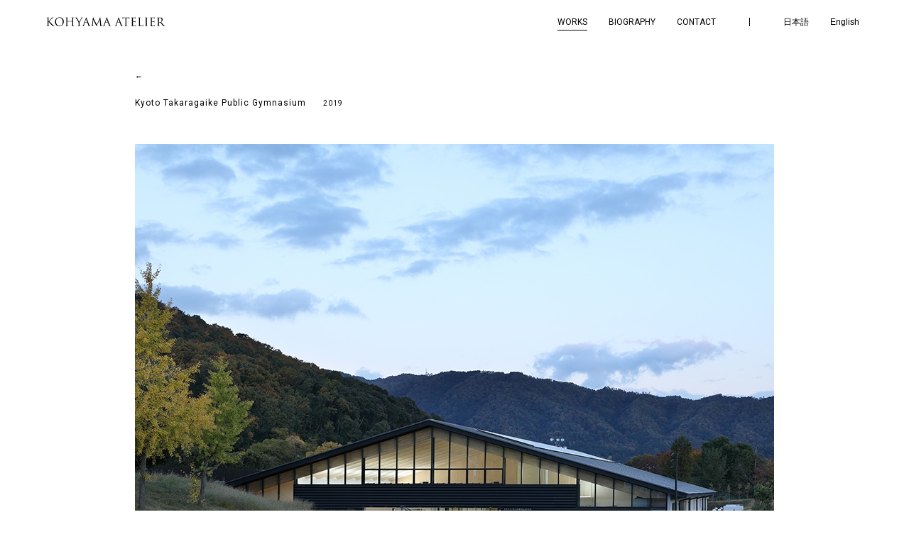

--- FILE ---
content_type: text/html; charset=UTF-8
request_url: http://kohyama-a.co.jp/en/works/%E4%BA%AC%E9%83%BD%E5%B8%82%E5%AE%9D%E3%81%8C%E6%B1%A0%E4%BD%93%E8%82%B2%E9%A4%A8%EF%BC%88%E4%BB%AE%EF%BC%89/
body_size: 32322
content:
<!DOCTYPE html PUBLIC "-//W3C//DTD XHTML 1.0 Transitional//EN" "http://www.w3.org/TR/xhtml1/DTD/xhtml1-transitional.dtd">
<html xmlns="http://www.w3.org/1999/xhtml">

<head>
    <meta charset="UTF-8" />
    <meta name="viewport" content="width=device-width, initial-scale=1.0, user-scalable=no" />

    <title>香山建築研究所 &mdash; Kyoto Takaragaike Public Gymnasium</title>

    <meta http-equiv="Content-Script-Type" content="text/javascript" />
    <meta http-equiv="Content-Style-Type" content="text/css" />

    <!-- Font -->
    <link rel="preconnect" href="https://fonts.googleapis.com">
    <link rel="preconnect" href="https://fonts.gstatic.com" crossorigin>
    <link href="https://fonts.googleapis.com/css2?family=Roboto:wght@400&display=swap" rel="stylesheet">


    <!-- CSS -->
    <link rel="icon" href="/favicon.ico" />

    <script src="https://ajax.googleapis.com/ajax/libs/jquery/1.12.4/jquery.min.js"></script>

    <meta name='robots' content='max-image-preview:large' />
<link rel="alternate" type="application/rss+xml" title="香山建築研究所 &raquo; Feed" href="http://kohyama-a.co.jp/en/feed/" />
<link rel="alternate" type="application/rss+xml" title="香山建築研究所 &raquo; Comments Feed" href="http://kohyama-a.co.jp/en/comments/feed/" />
<link rel="alternate" type="application/rss+xml" title="香山建築研究所 &raquo; Kyoto Takaragaike Public Gymnasium Comments Feed" href="http://kohyama-a.co.jp/en/works/%e4%ba%ac%e9%83%bd%e5%b8%82%e5%ae%9d%e3%81%8c%e6%b1%a0%e4%bd%93%e8%82%b2%e9%a4%a8%ef%bc%88%e4%bb%ae%ef%bc%89/feed/" />
<script type="text/javascript">
/* <![CDATA[ */
window._wpemojiSettings = {"baseUrl":"https:\/\/s.w.org\/images\/core\/emoji\/14.0.0\/72x72\/","ext":".png","svgUrl":"https:\/\/s.w.org\/images\/core\/emoji\/14.0.0\/svg\/","svgExt":".svg","source":{"concatemoji":"http:\/\/kohyama-a.co.jp\/wordpress\/wp-includes\/js\/wp-emoji-release.min.js?ver=6.4.7"}};
/*! This file is auto-generated */
!function(i,n){var o,s,e;function c(e){try{var t={supportTests:e,timestamp:(new Date).valueOf()};sessionStorage.setItem(o,JSON.stringify(t))}catch(e){}}function p(e,t,n){e.clearRect(0,0,e.canvas.width,e.canvas.height),e.fillText(t,0,0);var t=new Uint32Array(e.getImageData(0,0,e.canvas.width,e.canvas.height).data),r=(e.clearRect(0,0,e.canvas.width,e.canvas.height),e.fillText(n,0,0),new Uint32Array(e.getImageData(0,0,e.canvas.width,e.canvas.height).data));return t.every(function(e,t){return e===r[t]})}function u(e,t,n){switch(t){case"flag":return n(e,"\ud83c\udff3\ufe0f\u200d\u26a7\ufe0f","\ud83c\udff3\ufe0f\u200b\u26a7\ufe0f")?!1:!n(e,"\ud83c\uddfa\ud83c\uddf3","\ud83c\uddfa\u200b\ud83c\uddf3")&&!n(e,"\ud83c\udff4\udb40\udc67\udb40\udc62\udb40\udc65\udb40\udc6e\udb40\udc67\udb40\udc7f","\ud83c\udff4\u200b\udb40\udc67\u200b\udb40\udc62\u200b\udb40\udc65\u200b\udb40\udc6e\u200b\udb40\udc67\u200b\udb40\udc7f");case"emoji":return!n(e,"\ud83e\udef1\ud83c\udffb\u200d\ud83e\udef2\ud83c\udfff","\ud83e\udef1\ud83c\udffb\u200b\ud83e\udef2\ud83c\udfff")}return!1}function f(e,t,n){var r="undefined"!=typeof WorkerGlobalScope&&self instanceof WorkerGlobalScope?new OffscreenCanvas(300,150):i.createElement("canvas"),a=r.getContext("2d",{willReadFrequently:!0}),o=(a.textBaseline="top",a.font="600 32px Arial",{});return e.forEach(function(e){o[e]=t(a,e,n)}),o}function t(e){var t=i.createElement("script");t.src=e,t.defer=!0,i.head.appendChild(t)}"undefined"!=typeof Promise&&(o="wpEmojiSettingsSupports",s=["flag","emoji"],n.supports={everything:!0,everythingExceptFlag:!0},e=new Promise(function(e){i.addEventListener("DOMContentLoaded",e,{once:!0})}),new Promise(function(t){var n=function(){try{var e=JSON.parse(sessionStorage.getItem(o));if("object"==typeof e&&"number"==typeof e.timestamp&&(new Date).valueOf()<e.timestamp+604800&&"object"==typeof e.supportTests)return e.supportTests}catch(e){}return null}();if(!n){if("undefined"!=typeof Worker&&"undefined"!=typeof OffscreenCanvas&&"undefined"!=typeof URL&&URL.createObjectURL&&"undefined"!=typeof Blob)try{var e="postMessage("+f.toString()+"("+[JSON.stringify(s),u.toString(),p.toString()].join(",")+"));",r=new Blob([e],{type:"text/javascript"}),a=new Worker(URL.createObjectURL(r),{name:"wpTestEmojiSupports"});return void(a.onmessage=function(e){c(n=e.data),a.terminate(),t(n)})}catch(e){}c(n=f(s,u,p))}t(n)}).then(function(e){for(var t in e)n.supports[t]=e[t],n.supports.everything=n.supports.everything&&n.supports[t],"flag"!==t&&(n.supports.everythingExceptFlag=n.supports.everythingExceptFlag&&n.supports[t]);n.supports.everythingExceptFlag=n.supports.everythingExceptFlag&&!n.supports.flag,n.DOMReady=!1,n.readyCallback=function(){n.DOMReady=!0}}).then(function(){return e}).then(function(){var e;n.supports.everything||(n.readyCallback(),(e=n.source||{}).concatemoji?t(e.concatemoji):e.wpemoji&&e.twemoji&&(t(e.twemoji),t(e.wpemoji)))}))}((window,document),window._wpemojiSettings);
/* ]]> */
</script>
<style id='wp-emoji-styles-inline-css' type='text/css'>

	img.wp-smiley, img.emoji {
		display: inline !important;
		border: none !important;
		box-shadow: none !important;
		height: 1em !important;
		width: 1em !important;
		margin: 0 0.07em !important;
		vertical-align: -0.1em !important;
		background: none !important;
		padding: 0 !important;
	}
</style>
<link rel='stylesheet' id='wp-block-library-css' href='http://kohyama-a.co.jp/wordpress/wp-includes/css/dist/block-library/style.min.css?ver=6.4.7' type='text/css' media='all' />
<style id='classic-theme-styles-inline-css' type='text/css'>
/*! This file is auto-generated */
.wp-block-button__link{color:#fff;background-color:#32373c;border-radius:9999px;box-shadow:none;text-decoration:none;padding:calc(.667em + 2px) calc(1.333em + 2px);font-size:1.125em}.wp-block-file__button{background:#32373c;color:#fff;text-decoration:none}
</style>
<style id='global-styles-inline-css' type='text/css'>
body{--wp--preset--color--black: #000000;--wp--preset--color--cyan-bluish-gray: #abb8c3;--wp--preset--color--white: #ffffff;--wp--preset--color--pale-pink: #f78da7;--wp--preset--color--vivid-red: #cf2e2e;--wp--preset--color--luminous-vivid-orange: #ff6900;--wp--preset--color--luminous-vivid-amber: #fcb900;--wp--preset--color--light-green-cyan: #7bdcb5;--wp--preset--color--vivid-green-cyan: #00d084;--wp--preset--color--pale-cyan-blue: #8ed1fc;--wp--preset--color--vivid-cyan-blue: #0693e3;--wp--preset--color--vivid-purple: #9b51e0;--wp--preset--gradient--vivid-cyan-blue-to-vivid-purple: linear-gradient(135deg,rgba(6,147,227,1) 0%,rgb(155,81,224) 100%);--wp--preset--gradient--light-green-cyan-to-vivid-green-cyan: linear-gradient(135deg,rgb(122,220,180) 0%,rgb(0,208,130) 100%);--wp--preset--gradient--luminous-vivid-amber-to-luminous-vivid-orange: linear-gradient(135deg,rgba(252,185,0,1) 0%,rgba(255,105,0,1) 100%);--wp--preset--gradient--luminous-vivid-orange-to-vivid-red: linear-gradient(135deg,rgba(255,105,0,1) 0%,rgb(207,46,46) 100%);--wp--preset--gradient--very-light-gray-to-cyan-bluish-gray: linear-gradient(135deg,rgb(238,238,238) 0%,rgb(169,184,195) 100%);--wp--preset--gradient--cool-to-warm-spectrum: linear-gradient(135deg,rgb(74,234,220) 0%,rgb(151,120,209) 20%,rgb(207,42,186) 40%,rgb(238,44,130) 60%,rgb(251,105,98) 80%,rgb(254,248,76) 100%);--wp--preset--gradient--blush-light-purple: linear-gradient(135deg,rgb(255,206,236) 0%,rgb(152,150,240) 100%);--wp--preset--gradient--blush-bordeaux: linear-gradient(135deg,rgb(254,205,165) 0%,rgb(254,45,45) 50%,rgb(107,0,62) 100%);--wp--preset--gradient--luminous-dusk: linear-gradient(135deg,rgb(255,203,112) 0%,rgb(199,81,192) 50%,rgb(65,88,208) 100%);--wp--preset--gradient--pale-ocean: linear-gradient(135deg,rgb(255,245,203) 0%,rgb(182,227,212) 50%,rgb(51,167,181) 100%);--wp--preset--gradient--electric-grass: linear-gradient(135deg,rgb(202,248,128) 0%,rgb(113,206,126) 100%);--wp--preset--gradient--midnight: linear-gradient(135deg,rgb(2,3,129) 0%,rgb(40,116,252) 100%);--wp--preset--font-size--small: 13px;--wp--preset--font-size--medium: 20px;--wp--preset--font-size--large: 36px;--wp--preset--font-size--x-large: 42px;--wp--preset--spacing--20: 0.44rem;--wp--preset--spacing--30: 0.67rem;--wp--preset--spacing--40: 1rem;--wp--preset--spacing--50: 1.5rem;--wp--preset--spacing--60: 2.25rem;--wp--preset--spacing--70: 3.38rem;--wp--preset--spacing--80: 5.06rem;--wp--preset--shadow--natural: 6px 6px 9px rgba(0, 0, 0, 0.2);--wp--preset--shadow--deep: 12px 12px 50px rgba(0, 0, 0, 0.4);--wp--preset--shadow--sharp: 6px 6px 0px rgba(0, 0, 0, 0.2);--wp--preset--shadow--outlined: 6px 6px 0px -3px rgba(255, 255, 255, 1), 6px 6px rgba(0, 0, 0, 1);--wp--preset--shadow--crisp: 6px 6px 0px rgba(0, 0, 0, 1);}:where(.is-layout-flex){gap: 0.5em;}:where(.is-layout-grid){gap: 0.5em;}body .is-layout-flow > .alignleft{float: left;margin-inline-start: 0;margin-inline-end: 2em;}body .is-layout-flow > .alignright{float: right;margin-inline-start: 2em;margin-inline-end: 0;}body .is-layout-flow > .aligncenter{margin-left: auto !important;margin-right: auto !important;}body .is-layout-constrained > .alignleft{float: left;margin-inline-start: 0;margin-inline-end: 2em;}body .is-layout-constrained > .alignright{float: right;margin-inline-start: 2em;margin-inline-end: 0;}body .is-layout-constrained > .aligncenter{margin-left: auto !important;margin-right: auto !important;}body .is-layout-constrained > :where(:not(.alignleft):not(.alignright):not(.alignfull)){max-width: var(--wp--style--global--content-size);margin-left: auto !important;margin-right: auto !important;}body .is-layout-constrained > .alignwide{max-width: var(--wp--style--global--wide-size);}body .is-layout-flex{display: flex;}body .is-layout-flex{flex-wrap: wrap;align-items: center;}body .is-layout-flex > *{margin: 0;}body .is-layout-grid{display: grid;}body .is-layout-grid > *{margin: 0;}:where(.wp-block-columns.is-layout-flex){gap: 2em;}:where(.wp-block-columns.is-layout-grid){gap: 2em;}:where(.wp-block-post-template.is-layout-flex){gap: 1.25em;}:where(.wp-block-post-template.is-layout-grid){gap: 1.25em;}.has-black-color{color: var(--wp--preset--color--black) !important;}.has-cyan-bluish-gray-color{color: var(--wp--preset--color--cyan-bluish-gray) !important;}.has-white-color{color: var(--wp--preset--color--white) !important;}.has-pale-pink-color{color: var(--wp--preset--color--pale-pink) !important;}.has-vivid-red-color{color: var(--wp--preset--color--vivid-red) !important;}.has-luminous-vivid-orange-color{color: var(--wp--preset--color--luminous-vivid-orange) !important;}.has-luminous-vivid-amber-color{color: var(--wp--preset--color--luminous-vivid-amber) !important;}.has-light-green-cyan-color{color: var(--wp--preset--color--light-green-cyan) !important;}.has-vivid-green-cyan-color{color: var(--wp--preset--color--vivid-green-cyan) !important;}.has-pale-cyan-blue-color{color: var(--wp--preset--color--pale-cyan-blue) !important;}.has-vivid-cyan-blue-color{color: var(--wp--preset--color--vivid-cyan-blue) !important;}.has-vivid-purple-color{color: var(--wp--preset--color--vivid-purple) !important;}.has-black-background-color{background-color: var(--wp--preset--color--black) !important;}.has-cyan-bluish-gray-background-color{background-color: var(--wp--preset--color--cyan-bluish-gray) !important;}.has-white-background-color{background-color: var(--wp--preset--color--white) !important;}.has-pale-pink-background-color{background-color: var(--wp--preset--color--pale-pink) !important;}.has-vivid-red-background-color{background-color: var(--wp--preset--color--vivid-red) !important;}.has-luminous-vivid-orange-background-color{background-color: var(--wp--preset--color--luminous-vivid-orange) !important;}.has-luminous-vivid-amber-background-color{background-color: var(--wp--preset--color--luminous-vivid-amber) !important;}.has-light-green-cyan-background-color{background-color: var(--wp--preset--color--light-green-cyan) !important;}.has-vivid-green-cyan-background-color{background-color: var(--wp--preset--color--vivid-green-cyan) !important;}.has-pale-cyan-blue-background-color{background-color: var(--wp--preset--color--pale-cyan-blue) !important;}.has-vivid-cyan-blue-background-color{background-color: var(--wp--preset--color--vivid-cyan-blue) !important;}.has-vivid-purple-background-color{background-color: var(--wp--preset--color--vivid-purple) !important;}.has-black-border-color{border-color: var(--wp--preset--color--black) !important;}.has-cyan-bluish-gray-border-color{border-color: var(--wp--preset--color--cyan-bluish-gray) !important;}.has-white-border-color{border-color: var(--wp--preset--color--white) !important;}.has-pale-pink-border-color{border-color: var(--wp--preset--color--pale-pink) !important;}.has-vivid-red-border-color{border-color: var(--wp--preset--color--vivid-red) !important;}.has-luminous-vivid-orange-border-color{border-color: var(--wp--preset--color--luminous-vivid-orange) !important;}.has-luminous-vivid-amber-border-color{border-color: var(--wp--preset--color--luminous-vivid-amber) !important;}.has-light-green-cyan-border-color{border-color: var(--wp--preset--color--light-green-cyan) !important;}.has-vivid-green-cyan-border-color{border-color: var(--wp--preset--color--vivid-green-cyan) !important;}.has-pale-cyan-blue-border-color{border-color: var(--wp--preset--color--pale-cyan-blue) !important;}.has-vivid-cyan-blue-border-color{border-color: var(--wp--preset--color--vivid-cyan-blue) !important;}.has-vivid-purple-border-color{border-color: var(--wp--preset--color--vivid-purple) !important;}.has-vivid-cyan-blue-to-vivid-purple-gradient-background{background: var(--wp--preset--gradient--vivid-cyan-blue-to-vivid-purple) !important;}.has-light-green-cyan-to-vivid-green-cyan-gradient-background{background: var(--wp--preset--gradient--light-green-cyan-to-vivid-green-cyan) !important;}.has-luminous-vivid-amber-to-luminous-vivid-orange-gradient-background{background: var(--wp--preset--gradient--luminous-vivid-amber-to-luminous-vivid-orange) !important;}.has-luminous-vivid-orange-to-vivid-red-gradient-background{background: var(--wp--preset--gradient--luminous-vivid-orange-to-vivid-red) !important;}.has-very-light-gray-to-cyan-bluish-gray-gradient-background{background: var(--wp--preset--gradient--very-light-gray-to-cyan-bluish-gray) !important;}.has-cool-to-warm-spectrum-gradient-background{background: var(--wp--preset--gradient--cool-to-warm-spectrum) !important;}.has-blush-light-purple-gradient-background{background: var(--wp--preset--gradient--blush-light-purple) !important;}.has-blush-bordeaux-gradient-background{background: var(--wp--preset--gradient--blush-bordeaux) !important;}.has-luminous-dusk-gradient-background{background: var(--wp--preset--gradient--luminous-dusk) !important;}.has-pale-ocean-gradient-background{background: var(--wp--preset--gradient--pale-ocean) !important;}.has-electric-grass-gradient-background{background: var(--wp--preset--gradient--electric-grass) !important;}.has-midnight-gradient-background{background: var(--wp--preset--gradient--midnight) !important;}.has-small-font-size{font-size: var(--wp--preset--font-size--small) !important;}.has-medium-font-size{font-size: var(--wp--preset--font-size--medium) !important;}.has-large-font-size{font-size: var(--wp--preset--font-size--large) !important;}.has-x-large-font-size{font-size: var(--wp--preset--font-size--x-large) !important;}
.wp-block-navigation a:where(:not(.wp-element-button)){color: inherit;}
:where(.wp-block-post-template.is-layout-flex){gap: 1.25em;}:where(.wp-block-post-template.is-layout-grid){gap: 1.25em;}
:where(.wp-block-columns.is-layout-flex){gap: 2em;}:where(.wp-block-columns.is-layout-grid){gap: 2em;}
.wp-block-pullquote{font-size: 1.5em;line-height: 1.6;}
</style>
<link rel='stylesheet' id='style-css' href='http://kohyama-a.co.jp/wordpress/wp-content/themes/kohyama/style.css?ver=1.0.1655422538' type='text/css' media='all' />
<script type="text/javascript" src="http://kohyama-a.co.jp/wordpress/wp-includes/js/jquery/jquery.min.js?ver=3.7.1" id="jquery-core-js"></script>
<script type="text/javascript" src="http://kohyama-a.co.jp/wordpress/wp-includes/js/jquery/jquery-migrate.min.js?ver=3.4.1" id="jquery-migrate-js"></script>
<script type="text/javascript" src="http://kohyama-a.co.jp/wordpress/wp-content/themes/kohyama/js/script.js?ver=1.0.1655422538" id="script-js"></script>
<link rel="https://api.w.org/" href="http://kohyama-a.co.jp/en/wp-json/" /><link rel="alternate" type="application/json" href="http://kohyama-a.co.jp/en/wp-json/wp/v2/posts/4303" /><link rel="EditURI" type="application/rsd+xml" title="RSD" href="http://kohyama-a.co.jp/wordpress/xmlrpc.php?rsd" />
<meta name="generator" content="WordPress 6.4.7" />
<link rel="canonical" href="http://kohyama-a.co.jp/en/works/%e4%ba%ac%e9%83%bd%e5%b8%82%e5%ae%9d%e3%81%8c%e6%b1%a0%e4%bd%93%e8%82%b2%e9%a4%a8%ef%bc%88%e4%bb%ae%ef%bc%89/" />
<link rel='shortlink' href='http://kohyama-a.co.jp/en/?p=4303' />
<link rel="alternate" type="application/json+oembed" href="http://kohyama-a.co.jp/en/wp-json/oembed/1.0/embed?url=http%3A%2F%2Fkohyama-a.co.jp%2Fen%2Fworks%2F%25e4%25ba%25ac%25e9%2583%25bd%25e5%25b8%2582%25e5%25ae%259d%25e3%2581%258c%25e6%25b1%25a0%25e4%25bd%2593%25e8%2582%25b2%25e9%25a4%25a8%25ef%25bc%2588%25e4%25bb%25ae%25ef%25bc%2589%2F" />
<link rel="alternate" type="text/xml+oembed" href="http://kohyama-a.co.jp/en/wp-json/oembed/1.0/embed?url=http%3A%2F%2Fkohyama-a.co.jp%2Fen%2Fworks%2F%25e4%25ba%25ac%25e9%2583%25bd%25e5%25b8%2582%25e5%25ae%259d%25e3%2581%258c%25e6%25b1%25a0%25e4%25bd%2593%25e8%2582%25b2%25e9%25a4%25a8%25ef%25bc%2588%25e4%25bb%25ae%25ef%25bc%2589%2F&#038;format=xml" />
<script async src="https://www.googletagmanager.com/gtag/js?id=UA-144375497-1" type="text/javascript"></script><script type="text/javascript">window.dataLayer = window.dataLayer || [];function gtag(){dataLayer.push(arguments);}gtag('js', new Date());gtag('config', 'UA-144375497-1');</script><style type="text/css">
.qtranxs_flag_ja {background-image: url(http://kohyama-a.co.jp/wordpress/wp-content/plugins/qtranslate-xt/flags/jp.png); background-repeat: no-repeat;}
.qtranxs_flag_en {background-image: url(http://kohyama-a.co.jp/wordpress/wp-content/plugins/qtranslate-xt/flags/gb.png); background-repeat: no-repeat;}
</style>
<link hreflang="ja" href="http://kohyama-a.co.jp/ja/works/%E4%BA%AC%E9%83%BD%E5%B8%82%E5%AE%9D%E3%81%8C%E6%B1%A0%E4%BD%93%E8%82%B2%E9%A4%A8%EF%BC%88%E4%BB%AE%EF%BC%89/" rel="alternate" />
<link hreflang="en" href="http://kohyama-a.co.jp/en/works/%E4%BA%AC%E9%83%BD%E5%B8%82%E5%AE%9D%E3%81%8C%E6%B1%A0%E4%BD%93%E8%82%B2%E9%A4%A8%EF%BC%88%E4%BB%AE%EF%BC%89/" rel="alternate" />
<link hreflang="x-default" href="http://kohyama-a.co.jp/works/%E4%BA%AC%E9%83%BD%E5%B8%82%E5%AE%9D%E3%81%8C%E6%B1%A0%E4%BD%93%E8%82%B2%E9%A4%A8%EF%BC%88%E4%BB%AE%EF%BC%89/" rel="alternate" />
<meta name="generator" content="qTranslate-XT 3.9.1" />
</head>


<body class="post-template-default single single-post postid-4303 single-format-standard" id="cat-worksothercultural-facilitie">

    <div id="container">

        <header id="header">
            <div class="container">
                                        <p id="logo">
                                                <a href="http://kohyama-a.co.jp/en">
                            <img src="http://kohyama-a.co.jp/wordpress/wp-content/themes/kohyama/images/common/logo_en.svg" alt="KOYAMA ATELIER" />
                        </a>
                                            </p>
                                <button class="navigation-toggle-button" type="button" id="navigation-toggle-button" aria-controls="js-nav" aria-expanded="false">
                    <span></span>
                    <span></span>
                    <span></span>
                </button>
                <div class="navigation-container" id="js-nav">
                    <ul id="navigation">
                        <li id="works"><a href="http://kohyama-a.co.jp/en/works/" id="active-1"><span>WORKS</span></a></li>
                        <li id="biography"><a href="http://kohyama-a.co.jp/en/biography/" id="active-2"><span>BIOGRAPHY</span></a></li>
<!--                         <li id="bibliography"><a href="http://kohyama-a.co.jp/en/bibliography/" id="active-3"><span>BIBLIOGRAPHY</span></a></li>
                        <li id="award"><a href="http://kohyama-a.co.jp/en/award/" id="active-4"><span>AWARD</span></a></li> -->
                        <li id="contact"><a href="http://kohyama-a.co.jp/en/contact/" id="active-5"><span>CONTACT</span></a></li>
                    </ul>
                    <div class="language-chooser-container">
                        
<ul class="language-chooser language-chooser-text qtranxs_language_chooser" id="qtranslate-chooser">
<li class="lang-ja"><a href="http://kohyama-a.co.jp/ja/works/%E4%BA%AC%E9%83%BD%E5%B8%82%E5%AE%9D%E3%81%8C%E6%B1%A0%E4%BD%93%E8%82%B2%E9%A4%A8%EF%BC%88%E4%BB%AE%EF%BC%89/" hreflang="ja" title="日本語 (ja)" class="qtranxs_text qtranxs_text_ja"><span>日本語</span></a></li>
<li class="lang-en active"><a href="http://kohyama-a.co.jp/en/works/%E4%BA%AC%E9%83%BD%E5%B8%82%E5%AE%9D%E3%81%8C%E6%B1%A0%E4%BD%93%E8%82%B2%E9%A4%A8%EF%BC%88%E4%BB%AE%EF%BC%89/" hreflang="en" title="English (en)" class="qtranxs_text qtranxs_text_en"><span>English</span></a></li>
</ul><div class="qtranxs_widget_end"></div>
                    </div>
                </div>
            </div>
        </header>
<!-- 画像スライド -->
<script type="text/javascript">
    $(function() {
        $(".thumbs a").mouseover(function() {
            var largePath = $(this).attr("href");
            var largeAlt = $(this).attr("name");
            $(".largeImage").attr({
                src: largePath,
                alt: largeAlt
            });
            $("p.caption-container").html(largeAlt);
            return false;
        });

        $(".thumbs a").click(function() {
            var largePath = $(this).attr("href");
            var largeAlt = $(this).attr("name");
            $(".largeImage").attr({
                src: largePath,
                alt: largeAlt
            });
            $("p.caption-container").html(largeAlt);
            return false;
        });

        $("#back-button").click(function() {
            history.back();
            return false;
        });
    });
</script>

<div id="content">
    <div class="back-container"><a id="back-button" href="#">←</a></div>

    
            <!-- タイトル -->
            <div id="title-area">
                <h1 class="post-title none-br">Kyoto Takaragaike Public Gymnasium                                                                                    <span class="year">2019</span>
                                    </h1>
            </div><!-- タイトル -->

            <!-- コンテンツ -->
            <div id="page">
                
                <figure>
                                                                    <img class="largeImage" src="http://kohyama-a.co.jp/wordpress/wp-content/uploads/2019/01/tak-02.jpg" alt="" oncontextmenu="alert('画像の複製はお断りしております。');return false" />
                                    </figure>

                <ul class="thumbs">
                                                                        <li>
                                <a href="http://kohyama-a.co.jp/wordpress/wp-content/uploads/2019/01/tak-01.jpg"><img width="74" height="49" src="http://kohyama-a.co.jp/wordpress/wp-content/uploads/2019/01/tak-01-74x49.jpg" class="attachment-thumbnail size-thumbnail" alt="" decoding="async" /></a>
                            </li>
                                                                                                <li>
                                <a href="http://kohyama-a.co.jp/wordpress/wp-content/uploads/2019/01/tak-02-1.jpg"><img width="74" height="49" src="http://kohyama-a.co.jp/wordpress/wp-content/uploads/2019/01/tak-02-1-74x49.jpg" class="attachment-thumbnail size-thumbnail" alt="" decoding="async" srcset="http://kohyama-a.co.jp/wordpress/wp-content/uploads/2019/01/tak-02-1-74x49.jpg 74w, http://kohyama-a.co.jp/wordpress/wp-content/uploads/2019/01/tak-02-1-120x80.jpg 120w, http://kohyama-a.co.jp/wordpress/wp-content/uploads/2019/01/tak-02-1-768x512.jpg 768w, http://kohyama-a.co.jp/wordpress/wp-content/uploads/2019/01/tak-02-1.jpg 900w" sizes="(max-width: 74px) 100vw, 74px" /></a>
                            </li>
                                                                                                <li>
                                <a href="http://kohyama-a.co.jp/wordpress/wp-content/uploads/2019/01/tak-03.jpg"><img width="74" height="49" src="http://kohyama-a.co.jp/wordpress/wp-content/uploads/2019/01/tak-03-74x49.jpg" class="attachment-thumbnail size-thumbnail" alt="" decoding="async" srcset="http://kohyama-a.co.jp/wordpress/wp-content/uploads/2019/01/tak-03-74x49.jpg 74w, http://kohyama-a.co.jp/wordpress/wp-content/uploads/2019/01/tak-03-120x80.jpg 120w, http://kohyama-a.co.jp/wordpress/wp-content/uploads/2019/01/tak-03-768x512.jpg 768w, http://kohyama-a.co.jp/wordpress/wp-content/uploads/2019/01/tak-03.jpg 900w" sizes="(max-width: 74px) 100vw, 74px" /></a>
                            </li>
                                                                                                <li>
                                <a href="http://kohyama-a.co.jp/wordpress/wp-content/uploads/2019/01/tak-04.jpg"><img width="74" height="49" src="http://kohyama-a.co.jp/wordpress/wp-content/uploads/2019/01/tak-04-74x49.jpg" class="attachment-thumbnail size-thumbnail" alt="" decoding="async" loading="lazy" /></a>
                            </li>
                                                                                                <li>
                                <a href="http://kohyama-a.co.jp/wordpress/wp-content/uploads/2019/01/tak-05.jpg"><img width="74" height="49" src="http://kohyama-a.co.jp/wordpress/wp-content/uploads/2019/01/tak-05-74x49.jpg" class="attachment-thumbnail size-thumbnail" alt="" decoding="async" loading="lazy" srcset="http://kohyama-a.co.jp/wordpress/wp-content/uploads/2019/01/tak-05-74x49.jpg 74w, http://kohyama-a.co.jp/wordpress/wp-content/uploads/2019/01/tak-05-120x80.jpg 120w, http://kohyama-a.co.jp/wordpress/wp-content/uploads/2019/01/tak-05-768x512.jpg 768w, http://kohyama-a.co.jp/wordpress/wp-content/uploads/2019/01/tak-05.jpg 900w" sizes="(max-width: 74px) 100vw, 74px" /></a>
                            </li>
                                                                                                <li>
                                <a href="http://kohyama-a.co.jp/wordpress/wp-content/uploads/2019/01/tak-06.jpg"><img width="74" height="49" src="http://kohyama-a.co.jp/wordpress/wp-content/uploads/2019/01/tak-06-74x49.jpg" class="attachment-thumbnail size-thumbnail" alt="" decoding="async" loading="lazy" srcset="http://kohyama-a.co.jp/wordpress/wp-content/uploads/2019/01/tak-06-74x49.jpg 74w, http://kohyama-a.co.jp/wordpress/wp-content/uploads/2019/01/tak-06-120x80.jpg 120w, http://kohyama-a.co.jp/wordpress/wp-content/uploads/2019/01/tak-06-768x512.jpg 768w, http://kohyama-a.co.jp/wordpress/wp-content/uploads/2019/01/tak-06.jpg 900w" sizes="(max-width: 74px) 100vw, 74px" /></a>
                            </li>
                                                                                                <li>
                                <a href="http://kohyama-a.co.jp/wordpress/wp-content/uploads/2019/01/tak-07.jpg"><img width="74" height="49" src="http://kohyama-a.co.jp/wordpress/wp-content/uploads/2019/01/tak-07-74x49.jpg" class="attachment-thumbnail size-thumbnail" alt="" decoding="async" loading="lazy" srcset="http://kohyama-a.co.jp/wordpress/wp-content/uploads/2019/01/tak-07-74x49.jpg 74w, http://kohyama-a.co.jp/wordpress/wp-content/uploads/2019/01/tak-07-120x80.jpg 120w, http://kohyama-a.co.jp/wordpress/wp-content/uploads/2019/01/tak-07-768x512.jpg 768w, http://kohyama-a.co.jp/wordpress/wp-content/uploads/2019/01/tak-07.jpg 900w" sizes="(max-width: 74px) 100vw, 74px" /></a>
                            </li>
                                                                                                <li>
                                <a href="http://kohyama-a.co.jp/wordpress/wp-content/uploads/2019/01/tak-08.jpg"><img width="74" height="49" src="http://kohyama-a.co.jp/wordpress/wp-content/uploads/2019/01/tak-08-74x49.jpg" class="attachment-thumbnail size-thumbnail" alt="" decoding="async" loading="lazy" srcset="http://kohyama-a.co.jp/wordpress/wp-content/uploads/2019/01/tak-08-74x49.jpg 74w, http://kohyama-a.co.jp/wordpress/wp-content/uploads/2019/01/tak-08-120x80.jpg 120w, http://kohyama-a.co.jp/wordpress/wp-content/uploads/2019/01/tak-08-768x512.jpg 768w, http://kohyama-a.co.jp/wordpress/wp-content/uploads/2019/01/tak-08.jpg 900w" sizes="(max-width: 74px) 100vw, 74px" /></a>
                            </li>
                                                                                                <li>
                                <a href="http://kohyama-a.co.jp/wordpress/wp-content/uploads/2019/01/tak-09.jpg"><img width="74" height="49" src="http://kohyama-a.co.jp/wordpress/wp-content/uploads/2019/01/tak-09-74x49.jpg" class="attachment-thumbnail size-thumbnail" alt="" decoding="async" loading="lazy" srcset="http://kohyama-a.co.jp/wordpress/wp-content/uploads/2019/01/tak-09-74x49.jpg 74w, http://kohyama-a.co.jp/wordpress/wp-content/uploads/2019/01/tak-09-120x80.jpg 120w, http://kohyama-a.co.jp/wordpress/wp-content/uploads/2019/01/tak-09-768x512.jpg 768w, http://kohyama-a.co.jp/wordpress/wp-content/uploads/2019/01/tak-09.jpg 900w" sizes="(max-width: 74px) 100vw, 74px" /></a>
                            </li>
                                                                                                                                                                                
                                            <li class="hidden-flex-item"></li>
                                            <li class="hidden-flex-item"></li>
                                            <li class="hidden-flex-item"></li>
                                            <li class="hidden-flex-item"></li>
                                            <li class="hidden-flex-item"></li>
                                            <li class="hidden-flex-item"></li>
                                            <li class="hidden-flex-item"></li>
                                            <li class="hidden-flex-item"></li>
                                            <li class="hidden-flex-item"></li>
                                            <li class="hidden-flex-item"></li>
                                            <li class="hidden-flex-item"></li>
                    
                </ul>

                <div class="building-info">
                    <table>
<tbody>
<tr>
<th width="120">Location</th>
<td>Kyoto-shi, Kyoto-fu</td>
</tr>
<tr>
<th>Usage</th>
<td>Public Gymnasium</td>
</tr>
<tr>
<th>Scale</th>
<td>1 stories</td>
</tr>
<tr>
<th>Site area</th>
<td>9,072.42㎡</td>
</tr>
<tr>
<th>Total floorArea</th>
<td>2,048.31㎡</td>
</tr>
<tr>
<th>Completion</th>
<td>Aug, 2019</td>
</tr>
<tr>
<th>Photography</th>
<td>Kindaikenchiku-sha</td>
</tr>
</tbody>
</table>
                    <p class="credit">The photographs without copyright notation are owned by KOHYAMA ATELIER.                    </p>
                </div>

        
                    </div><!-- page -->
</div><!-- content -->

<div id="footer">
  <p id="copyright">Copyright &copy; 2026 KOHYAMA ATELIER</p>
</div>

</div>


<script type="text/javascript">
  var _gaq = _gaq || [];
  _gaq.push(['_setAccount', 'UA-38054616-1']);
  _gaq.push(['_trackPageview']);

  (function() {
    var ga = document.createElement('script');
    ga.type = 'text/javascript';
    ga.async = true;
    ga.src = ('https:' == document.location.protocol ? 'https://ssl' : 'http://www') + '.google-analytics.com/ga.js';
    var s = document.getElementsByTagName('script')[0];
    s.parentNode.insertBefore(ga, s);
  })();
</script>
</body>

</html>

--- FILE ---
content_type: text/css
request_url: http://kohyama-a.co.jp/wordpress/wp-content/themes/kohyama/style.css?ver=1.0.1655422538
body_size: 14614
content:
@charset "utf-8";
/*
Theme Name: 香山壽夫建築研究所 
Author: yukimitamura
Author URI: http://yukimitamura.com/
Description: 香山壽夫建築研究所 オリジナルテーマです。2012年12月作成
*/


/* [base64] */
/* 初期 */
*{zoom:1;margin: 0;padding: 0;}
html,body,div,span,applet,object,iframe,h1,h2,h3,h4,h5,h6,p,blockquote,pre,a,abbr,acronym,address,big,cite,code,del,dfn,em,font,img,ins,kbd,q,s,samp,small,strike,strong,sub,sup,tt,var,b,u,i,center,dl,dt,dd,ol,ul,li,fieldset,form,label,legend,table,caption,tbody,tfoot,thead,tr,th,td
{margin:0;padding:0;border:0;outline:0;font-size:100%;vertical-align:baseline;background:transparent;}
body {color:#000; height:100%; background: #FFF; line-height:1; font-family: 'ヒラギノ角ゴ Pro W3', 'Hiragino Kaku Gothic Pro', メイリオ, Meiryo, 'ＭＳ Ｐゴシック', sans-serif; -webkit-text-size-adjust: none;}
a { color:#000; text-decoration: none;outline:none;}
a:hover { text-decoration: underline;}
a:visited { }
a:hover img {filter:alpha(opacity=60);-moz-opacity: 0.6;opacity: 0.6;}

/* フロート */
.left {
    float: left;
}

.right {
    float: right;
}

.clear {
    clear: both;
    overflow: hidden;
    position: relative;
    zoom: 1;
}

.blank {
    background: url(images/common/blank.png) no-repeat right 1px;
    padding: 0 17px 0 0;
    margin: 0 1px 0 0;
}

table {
    border-collapse: collapse;
    border-spacing: 0;
    font-size: 11px;
    line-height: 22px;
}

th {
    font-weight: normal;
    text-align: left;
}

td {}

p,
div {
    line-break: strict;
}

p {
    font-size: 12px;
    font-weight: normal;
    line-height: 22px;
    margin: 0 0 0 0;
    padding: 0;
}

ul,
li,
ol {
    list-style: none;
    zoom: normal;
}

ul li {
    line-height: 24px;
    font-size: 12px;
}

h3 {
    margin: 15px 0 0 0;
    padding: 0 0 10px 0;
    line-height: 24px;
    font-size: 13px;
    font-weight: normal;
}

html {
    height: 100%;
}

body {
    height: 100%;
}

#container {
    height: 100%;
    min-height: 100%;
    width: 100%;
}

body>#container {
    height: auto;
}

/* 改行をなしにする */
.none-br br {
    display: none;
}

::selection {
    background-color: rgba(0, 0, 0, 0.2);
}

#inlineContent {
    display: none;
}

/* [base64] */
/* レイアウト */
#container {
    width: 100%;
    margin: 0;
}

/* [base64] */
/* フッター */
#footer {
    box-sizing: border-box;
    width: 100%;
    padding: 20px 25px;
    margin: auto;
    max-width: 1200px;
}

p#copyright {
    text-align: right;
    font-size: 9px;
    padding: 0;
    color: #656565;
    line-height: 9px;
    letter-spacing: 1px;
}

p#webdesign {
    text-align: right;
    font-size: 9px;
    padding: 0;
    color: #EFEFEF;
    line-height: 9px;
}

p#webdesign a {
    color: #CCC;
}

#credit {
    position: absolute;
    bottom: 20px;
    right: 30px;
    text-align: right;
    font-size: 9px;
    color: #656565;
    margin: 5px 0 0 0;
}


/* [base64] */
/* タイトル、コンテンツエリア */

#page {
    padding: 0 0 30px 0;
}

#content {
    box-sizing: border-box;
    margin: 40px auto;
    width: 100%;
    padding: 0 25px;
    max-width: 1200px;
}

#title-area {
    width: 900px;
    margin: auto;
    position: relative;
    height: 70px;
}

h1.page-title {
    font-family: 'Roboto', 'ヒラギノ角ゴ Pro W3', 'Hiragino Kaku Gothic Pro', メイリオ, Meiryo, 'ＭＳ Ｐゴシック', sans-serif;
    font-weight: 400;
    font-size: 15px;
    padding: 0 0 40px 0;
    letter-spacing: 1px;
    height: 20px;
}

h1.post-title {
    font-family: 'Roboto', 'ヒラギノ角ゴ Pro W3', 'Hiragino Kaku Gothic Pro', メイリオ, Meiryo, 'ＭＳ Ｐゴシック', sans-serif;
    line-height: 25px;
    font-size: 12px;
    font-weight: normal;
    padding: 0 0 40px 0;
    letter-spacing: 1px;
}

span.year {
    font-size: 10px;
    margin: 0 0 0 20px;
}

.post-content {
    margin: 0;
}

.post-content img {
    max-width: 100%;
    height: auto;
}

.layout-button-container {
    text-align: right;
}

/* [base64] */
/* ヘッダー */

#header {
    width: 100%;
    background: #FFFFFF;
    padding: 0;
    margin: 0;
    position: relative;
    z-index: 500;
}

#header .container {
    box-sizing: border-box;
    max-width: 1200px;
    padding: 15px;
    margin: auto;
    display: flex;
    justify-content: space-between;
}

#logo img {
    height: 32px;
}

ul#navigation {
    display: none;
}

ul#navigation {
    font-weight: 400;
    font-family: 'Roboto', 'ヒラギノ角ゴ Pro W3', 'Hiragino Kaku Gothic Pro', メイリオ, Meiryo, 'ＭＳ Ｐゴシック', sans-serif;
    display: flex;
}

ul#navigation li a {
    padding: 0 15px;
    line-height: 32px;
    display: inline-block;
}

ul#navigation li a span {
    padding: 4px 0;
}

ul#navigation li a:hover span {
    border-bottom: 1px solid;
}

ul#navigation li a:hover {
    text-decoration: none;
}

.navigation-container {
    display: none;
}

.navigation-container[aria-expanded="true"] {
    position: fixed;
    left: 0;
    top: 0;
    right: 0;
    bottom: 0;
    box-sizing: border-box;
    background: rgba(255, 255, 255, 0.95);
    display: flex;
    align-items: center;
    flex-direction: column;
    justify-content: center;
}

.navigation-container[aria-expanded="true"] #navigation {
    flex-direction: column;
    text-align: center;
}
    
.navigation-container[aria-expanded="true"] #navigation li {
    margin: 4px 0;
}

.navigation-container[aria-expanded="true"] .language-chooser-container {
    margin-top: 40px;
}

.language-chooser-container {
    display: none;
    position: relative;
}

.language-chooser-container {
    display: flex;
}

#qtranslate-chooser {
    display: flex;
}

#qtranslate-chooser li a {
    padding: 0 15px;
    line-height: 32px;
    display: inline-block;
}

.navigation-toggle-button {
    top: 16px;
    right: 16px;
    position: fixed;
    display: block;
    width: 24px;
    height: 24px;
    padding: 0;
    margin-bottom: 16px;
    border: none;
    cursor: pointer;
    outline: none;
    background: transparent;
    transition: opacity 200ms ease-out;
    z-index: 1000;
}

.navigation-toggle-button span {
    display: block;
    content: "";
    position: absolute;
    height: 1px;
    left: 0;
    right: 0;
    top: 12px;
    background: #000;
    transition: transform 200ms ease-out;
}

.navigation-toggle-button span:nth-child(1) {
    transform: translateY(-10px);
}

.navigation-toggle-button span:nth-child(3) {
    transform: translateY(10px);
}

.navigation-toggle-button[aria-expanded="true"] span:nth-child(1) {
    transform: rotate(45deg);
}

.navigation-toggle-button[aria-expanded="true"] span:nth-child(2) {
    transform: scaleX(0);
}

.navigation-toggle-button[aria-expanded="true"] span:nth-child(3) {
    transform: rotate(-45deg);
}

@media only screen and (min-width: 768px) {
    .navigation-container {
        display: flex;
    }

    .language-chooser-container {
        align-items: center;
    }

    .navigation-container:not([aria-expanded="true"]) .language-chooser-container::before {
        /* position: absolute; */
        content: "";
        height: 12px;
        width: 1px;
        background: #000;
        margin: 0 32px;
    }
    .navigation-toggle-button:not([aria-expanded="true"]) {
        display: none;
    }
}

/* [base64] */
/* グローバルメニュー */

/* WORKS */
.category-works ul#navigation li#works a span,
.archive.category ul#navigation li#works a span,
.single-post ul#navigation li#works a span {
    border-bottom: 1px solid;
}

.page-id-11 ul#navigation li#biography a span,
.page-id-13 ul#navigation li#bibliography a span,
.page-id-344 ul#navigation li#award a span,
.page-id-16 ul#navigation li#contact a span {
    border-bottom: 1px solid;
}

/* [base64] */
/* WORKS のカテゴリボタン */
#cat-nav {
    clear: both;
    overflow: hidden;
    position: relative;
    zoom: 1;
    margin: 0 0 20px 0;
}

#cat-nav li {
    float: left;
    margin: 0 15px 0 0;
    font-size: 11px;
}

#cat-nav li a:hover {
    border-bottom: 1px #000 solid;
    text-decoration: none;
}

.category-works #cat-all a {
    border-bottom: 1px #000 solid;
    text-decoration: none;
}

.category-cultural-facilitie #cat-cultural-facilitie a {
    border-bottom: 1px #000 solid;
    text-decoration: none;
}

.category-educational-facility #cat-educational-facility a {
    border-bottom: 1px #000 solid;
    text-decoration: none;
}

.category-government-facilities #cat-government-facilities a {
    border-bottom: 1px #000 solid;
    text-decoration: none;
}

.category-meeting-hall #cat-meeting-hall a {
    border-bottom: 1px #000 solid;
    text-decoration: none;
}

.category-renovation #cat-renovation a {
    border-bottom: 1px #000 solid;
    text-decoration: none;
}

.category-house #cat-house a {
    border-bottom: 1px #000 solid;
    text-decoration: none;
}

.category-project #cat-project a {
    border-bottom: 1px #000 solid;
    text-decoration: none;
}

.category-other #cat-other a {
    border-bottom: 1px #000 solid;
    text-decoration: none;
}


/* [base64] */
/* WORKS 一覧 */
.works-container {
    display: flex;
    flex-wrap: wrap;
    margin: 0 -2px;
    width: calc(100% + 4px);
}

.works-item {
    box-sizing: border-box;
    position: relative;
    flex: 1 1 150px;
    margin: 0 0 30px 0;
    padding: 0 2px;
    background: #fff;
}

.works-item a:hover p {
    opacity: 0.6;
}

.works-item a:hover {
    text-decoration: none;
}

.works-thumbnail img {
    width: 100%;
    height: auto;
}

.hidden-flex-item {
    content: "";
    flex: 1 0 160px;
    visibility: hidden;
}

.works-details p {
    font-size: 10px;
    line-height: 12px;
    margin: 1px 0 0 0;
    padding: 0;
    color: #000;
    line-break: strict;
}

.no-link .works-details p {
    color: #999;
}

/* [base64] */
/* シングルページ */
.wrap {
    width: 900px;
    background: #fff;
    padding: 0 0 50px 0;
}

#caption {
    position: absolute;
    right: 0;
    bottom: 1px;
    width: 80px;
    height: 15px;
}

p.caption-container {
    height: 13px;
    font-size: 11px;
    letter-spacing: 1px;
    line-height: 13px;
    padding: 0;
    margin: 3px 0 0 0;
}

#data {
    position: absolute;
    right: 0;
    bottom: 0;
    padding: 0;
    margin: 0;
}

#data a {
    background: #787878;
    padding: 1px 11px;
    color: #c3c3c3;
    font-size: 10px;
    letter-spacing: 1px;
    line-height: 14px;
    height: 14px;
}

#data a:hover {
    background: #525252;
    color: #c3c3c3;
    text-decoration: none;
}

table#gallery {
    width: 100%;
    padding: 0;
    margin: 0;
    overflow: hidden;
    border-collapse: collapse;
    border-spacing: 0;
}

image a {
    border: none;
}

ul.thumbs {
    padding: 0;
    margin: 1px auto 40px;
    max-width: 900px;
    width: calc(100% + 1px);
    display: flex;
    flex-wrap: wrap;
}

ul.thumbs li {
    padding: 0;
    /* width: 74px;
    height: 49px; */
    flex: 1 1 calc(16.6666666667% - 1px);
    margin: 0 1px 1px 0;
    list-style: none;
}

ul.thumbs img {
    width: 100%;
    height: auto;
    vertical-align: bottom;
}

@media only screen and (min-width: 480px) {
    ul.thumbs li {
        flex-basis: calc(12.5% - 1px);
    }
}

@media only screen and (min-width: 600px) {
    ul.thumbs li {
        flex-basis: calc(8.3333333333% - 1px);
    }
}

@media only screen and (min-width: 950px) {
    ul.thumbs li {
        flex-basis: calc(8.3333333333% - 1px);
    }
}

figure {
    width: 100%;
    text-align: center;
}

figure img {
    vertical-align: top;
    max-width: 100%;
    height: auto;
    margin: auto;
}

.building-info {
    margin: 0 auto;
    max-width: 900px;
}

.building-info .credit {
    width: 100%;
    text-align: right;
    font-size: 9px;
    color: #656565;
    margin: 20px 0 0 0;
}


/* [base64] */
/* テーブル　ソート */
.sort {
    width: 100%;
    color: #000;
}

.sort th {
    padding: 9px 10px 9px 0;
    line-height: 15px;
    text-align: left;
}

.sort th a {
    font-size: 12px;
    font-weight: normal;
}

.sort th a:hover {
    text-decoration: underline;
}

.sort td {
    padding: 3px 0;
    line-height: 12px;
    font-size: 10px;
    vertical-align: middle;
    font-weight: normal;
}

.sort td a {
    line-height: 12px;
    font-size: 11px;
}

.sort td a:hover {
    text-decoration: underline;
}

.link-all {
    text-align: right;
    letter-spacing: 4px;
    margin: 20px 0 0 0;
}

.link-all a:hover {
    text-decoration: underline;
}


.back-container {
    font-size: 11px;
    margin: 0 auto 20px auto;
    max-width: 900px
}

.back-container a:hover {
    text-decoration: none;
}

--- FILE ---
content_type: image/svg+xml
request_url: http://kohyama-a.co.jp/wordpress/wp-content/themes/kohyama/images/common/logo_en.svg
body_size: 20568
content:
<svg width="163" height="28" viewBox="0 0 163 28" fill="none" xmlns="http://www.w3.org/2000/svg">
<path d="M10.492 14.982C10.492 16.326 10.492 17.432 10.422 18.02C10.366 18.426 10.296 18.734 10.016 18.79C9.89 18.818 9.722 18.846 9.596 18.846C9.512 18.846 9.484 18.888 9.484 18.93C9.484 19.014 9.554 19.042 9.708 19.042C10.128 19.042 10.94 19 11.052 19C11.164 19 11.976 19.042 12.662 19.042C12.816 19.042 12.886 19 12.886 18.93C12.886 18.888 12.858 18.846 12.774 18.846C12.648 18.846 12.424 18.818 12.228 18.79C11.808 18.734 11.724 18.426 11.682 18.02C11.612 17.432 11.612 16.326 11.612 14.982V13.61H11.682C12.354 14.436 15.322 17.642 15.952 18.16C16.554 18.636 16.904 18.944 17.646 19.014C17.954 19.042 18.22 19.042 18.612 19.042H19.326C19.564 19.042 19.634 19 19.634 18.93C19.634 18.874 19.55 18.846 19.452 18.846C19.354 18.846 18.948 18.818 18.584 18.664C17.912 18.384 17.674 18.16 16.498 17.068C15.924 16.536 13.012 13.526 12.648 13.12C12.942 12.77 15.378 10.39 15.728 10.054C16.358 9.452 16.666 9.102 17.24 8.85C17.52 8.724 17.814 8.654 18.024 8.654C18.136 8.654 18.164 8.626 18.164 8.556C18.164 8.486 18.108 8.458 17.954 8.458C17.604 8.458 16.68 8.5 16.61 8.5C16.274 8.5 15.84 8.458 15.56 8.458C15.462 8.458 15.392 8.486 15.392 8.556C15.392 8.612 15.448 8.64 15.518 8.668C15.63 8.71 15.7 8.794 15.7 8.962C15.7 9.2 15.336 9.564 14.944 9.97C14.44 10.516 11.906 13.092 11.668 13.358H11.612V12.518C11.612 10.334 11.612 9.942 11.64 9.494C11.668 9.004 11.78 8.766 12.158 8.696C12.326 8.668 12.41 8.654 12.508 8.654C12.564 8.654 12.62 8.626 12.62 8.57C12.62 8.486 12.55 8.458 12.396 8.458C11.976 8.458 11.164 8.5 11.038 8.5C10.954 8.5 10.128 8.458 9.498 8.458C9.344 8.458 9.274 8.486 9.274 8.57C9.274 8.626 9.33 8.654 9.386 8.654C9.512 8.654 9.75 8.668 9.862 8.696C10.324 8.794 10.436 9.018 10.464 9.494C10.492 9.942 10.492 10.334 10.492 12.518V14.982ZM19.6044 13.736C19.6044 16.256 21.2004 19.238 25.0364 19.238C28.4104 19.238 30.6224 16.648 30.6224 13.512C30.6224 10.25 28.2704 8.262 25.1204 8.262C21.2564 8.262 19.6044 11.468 19.6044 13.736ZM20.9344 13.344C20.9344 10.278 22.6844 8.738 25.0224 8.738C27.2344 8.738 29.2784 10.544 29.2784 13.904C29.2784 17.978 26.6744 18.706 25.4144 18.706C22.8944 18.706 20.9344 16.606 20.9344 13.344ZM42.1831 12.518C42.1831 10.334 42.1831 9.942 42.2111 9.494C42.2391 9.004 42.3511 8.766 42.7291 8.696C42.8971 8.668 42.9811 8.654 43.0791 8.654C43.1351 8.654 43.1911 8.626 43.1911 8.57C43.1911 8.486 43.1211 8.458 42.9671 8.458C42.5471 8.458 41.6651 8.5 41.5951 8.5C41.5251 8.5 40.6431 8.458 40.0131 8.458C39.8591 8.458 39.7891 8.486 39.7891 8.57C39.7891 8.626 39.8451 8.654 39.9011 8.654C40.0271 8.654 40.2651 8.668 40.3771 8.696C40.8391 8.794 40.9511 9.018 40.9791 9.494C41.0071 9.942 41.0071 10.334 41.0071 12.518V12.812C41.0071 12.882 40.9651 12.896 40.9231 12.896H34.9871C34.9451 12.896 34.9031 12.882 34.9031 12.812V12.518C34.9031 10.334 34.9031 9.942 34.9311 9.494C34.9591 9.004 35.0711 8.766 35.4491 8.696C35.6171 8.668 35.7011 8.654 35.7991 8.654C35.8551 8.654 35.9111 8.626 35.9111 8.57C35.9111 8.486 35.8411 8.458 35.6871 8.458C35.2671 8.458 34.3851 8.5 34.3151 8.5C34.2451 8.5 33.3631 8.458 32.7331 8.458C32.5791 8.458 32.5091 8.486 32.5091 8.57C32.5091 8.626 32.5651 8.654 32.6211 8.654C32.7471 8.654 32.9851 8.668 33.0971 8.696C33.5591 8.794 33.6711 9.018 33.6991 9.494C33.7271 9.942 33.7271 10.334 33.7271 12.518V14.982C33.7271 16.326 33.7271 17.432 33.6571 18.02C33.6011 18.426 33.5311 18.734 33.2511 18.79C33.1251 18.818 32.9571 18.846 32.8311 18.846C32.7471 18.846 32.7191 18.888 32.7191 18.93C32.7191 19.014 32.7891 19.042 32.9431 19.042C33.3631 19.042 34.2451 19 34.3151 19C34.3851 19 35.2671 19.042 36.0371 19.042C36.1911 19.042 36.2611 19 36.2611 18.93C36.2611 18.888 36.2331 18.846 36.1491 18.846C36.0231 18.846 35.7151 18.818 35.5191 18.79C35.0991 18.734 35.0151 18.426 34.9731 18.02C34.9031 17.432 34.9031 16.326 34.9031 14.982V13.512C34.9031 13.442 34.9451 13.428 34.9871 13.428H40.9231C40.9651 13.428 41.0071 13.456 41.0071 13.512V14.982C41.0071 16.326 41.0071 17.432 40.9371 18.02C40.8811 18.426 40.8111 18.734 40.5311 18.79C40.4051 18.818 40.2371 18.846 40.1111 18.846C40.0271 18.846 39.9991 18.888 39.9991 18.93C39.9991 19.014 40.0691 19.042 40.2231 19.042C40.6431 19.042 41.5251 19 41.5951 19C41.6651 19 42.5471 19.042 43.3171 19.042C43.4711 19.042 43.5411 19 43.5411 18.93C43.5411 18.888 43.5131 18.846 43.4291 18.846C43.3031 18.846 42.9951 18.818 42.7991 18.79C42.3791 18.734 42.2951 18.426 42.2531 18.02C42.1831 17.432 42.1831 16.326 42.1831 14.982V12.518ZM48.8605 16.62C48.8605 16.844 48.8605 17.432 48.8185 18.02C48.7905 18.426 48.6645 18.734 48.3845 18.79C48.2585 18.818 48.0905 18.846 47.9645 18.846C47.8805 18.846 47.8525 18.888 47.8525 18.93C47.8525 19.014 47.9225 19.042 48.0765 19.042C48.4965 19.042 49.3785 19 49.4485 19C49.5185 19 50.4005 19.042 51.1705 19.042C51.3245 19.042 51.3945 19 51.3945 18.93C51.3945 18.888 51.3665 18.846 51.2825 18.846C51.1565 18.846 50.8485 18.818 50.6525 18.79C50.2325 18.734 50.1065 18.426 50.0785 18.02C50.0365 17.432 50.0365 16.844 50.0365 16.62V15.416C50.0365 14.954 50.0365 14.52 50.2465 14.016C50.4985 13.414 52.4585 10.124 52.9205 9.564C53.2285 9.186 53.3825 9.018 53.6625 8.85C53.8865 8.71 54.1525 8.654 54.3065 8.654C54.4185 8.654 54.4885 8.612 54.4885 8.542C54.4885 8.486 54.4045 8.458 54.3065 8.458C54.0405 8.458 53.0325 8.5 52.9485 8.5C52.8365 8.5 52.3885 8.458 52.0245 8.458C51.8845 8.458 51.8005 8.486 51.8005 8.542C51.8005 8.612 51.8845 8.64 52.0105 8.682C52.1785 8.724 52.2345 8.878 52.2345 9.074C52.2345 9.256 52.1785 9.494 51.9965 9.788C51.7165 10.25 49.9385 13.316 49.6725 13.904C49.4205 13.498 47.3205 9.886 47.0965 9.48C46.9845 9.27 46.9145 9.102 46.9145 8.934C46.9145 8.822 46.9845 8.738 47.0965 8.682C47.2225 8.626 47.3065 8.612 47.3065 8.556C47.3065 8.5 47.2785 8.458 47.1245 8.458C46.5785 8.458 46.0465 8.5 45.9485 8.5C45.8785 8.5 44.8285 8.458 44.5625 8.458C44.4365 8.458 44.3805 8.5 44.3805 8.556C44.3805 8.626 44.4505 8.654 44.5205 8.654C44.6465 8.654 44.9125 8.738 45.1225 8.878C45.3745 9.046 45.7245 9.396 46.0745 9.914C46.5645 10.642 48.4405 13.722 48.5385 13.946C48.7205 14.352 48.8605 14.66 48.8605 15.416V16.62ZM54.8158 17.502C54.5638 18.202 54.2838 18.734 53.6398 18.818C53.5278 18.832 53.3318 18.846 53.2338 18.846C53.1638 18.846 53.1078 18.874 53.1078 18.93C53.1078 19.014 53.1918 19.042 53.3738 19.042C54.0318 19.042 54.8018 19 54.9558 19C55.1098 19 55.7118 19.042 56.0478 19.042C56.1738 19.042 56.2578 19.014 56.2578 18.93C56.2578 18.874 56.2158 18.846 56.1178 18.846H55.9778C55.7398 18.846 55.4458 18.72 55.4458 18.44C55.4458 18.188 55.5158 17.852 55.6418 17.502L56.4818 15.024C56.5098 14.954 56.5518 14.912 56.6218 14.912H59.6318C59.7018 14.912 59.7298 14.94 59.7578 14.996L61.0598 18.44C61.1438 18.664 61.0598 18.79 60.9758 18.818C60.9198 18.832 60.8778 18.86 60.8778 18.916C60.8778 19 61.0318 19 61.2978 19.014C62.2638 19.042 63.2858 19.042 63.4958 19.042C63.6498 19.042 63.7758 19.014 63.7758 18.93C63.7758 18.86 63.7198 18.846 63.6358 18.846C63.4958 18.846 63.2858 18.832 63.0758 18.762C62.7818 18.678 62.3758 18.454 61.8718 17.208C61.0178 15.08 58.8198 9.298 58.6098 8.766C58.4418 8.332 58.3858 8.262 58.3018 8.262C58.2178 8.262 58.1618 8.346 57.9938 8.808L54.8158 17.502ZM56.7758 14.408C56.7338 14.408 56.7058 14.38 56.7338 14.31L57.9658 10.53C58.0358 10.32 58.1058 10.32 58.1758 10.53L59.5058 14.31C59.5198 14.366 59.5198 14.408 59.4498 14.408H56.7758ZM75.754 8.64C75.726 8.374 75.684 8.262 75.586 8.262C75.488 8.262 75.432 8.36 75.376 8.486L71.26 17.278L66.976 8.472C66.906 8.318 66.85 8.262 66.766 8.262C66.682 8.262 66.626 8.36 66.612 8.514L65.604 17.642C65.548 18.174 65.506 18.72 65.044 18.804C64.834 18.846 64.736 18.846 64.624 18.846C64.554 18.846 64.484 18.874 64.484 18.916C64.484 19.014 64.582 19.042 64.722 19.042C65.1 19.042 65.772 19 65.898 19C66.01 19 66.682 19.042 67.2 19.042C67.368 19.042 67.452 19.014 67.452 18.916C67.452 18.874 67.396 18.846 67.34 18.846C67.256 18.846 67.046 18.832 66.808 18.776C66.598 18.734 66.444 18.552 66.444 18.342C66.444 18.104 66.444 17.852 66.458 17.628L67.018 11.132H67.074C67.228 11.51 68.796 14.87 68.922 15.122C68.992 15.262 70.196 17.684 70.56 18.37C70.826 18.874 70.896 19.014 70.994 19.014C71.12 19.014 71.162 18.888 71.456 18.272L74.886 10.992H74.928L75.6 18.258C75.628 18.51 75.614 18.748 75.544 18.762C75.474 18.776 75.446 18.804 75.446 18.86C75.446 18.93 75.516 18.972 75.838 19C76.356 19.042 77.868 19.056 78.176 19.056C78.344 19.056 78.47 19.014 78.47 18.93C78.47 18.874 78.428 18.86 78.358 18.86C78.218 18.86 77.854 18.86 77.448 18.734C76.846 18.538 76.748 17.754 76.692 17.25L75.754 8.64ZM80.2247 17.502C79.9727 18.202 79.6927 18.734 79.0487 18.818C78.9367 18.832 78.7407 18.846 78.6427 18.846C78.5727 18.846 78.5167 18.874 78.5167 18.93C78.5167 19.014 78.6007 19.042 78.7827 19.042C79.4407 19.042 80.2107 19 80.3647 19C80.5187 19 81.1207 19.042 81.4567 19.042C81.5827 19.042 81.6667 19.014 81.6667 18.93C81.6667 18.874 81.6247 18.846 81.5267 18.846H81.3867C81.1487 18.846 80.8547 18.72 80.8547 18.44C80.8547 18.188 80.9247 17.852 81.0507 17.502L81.8907 15.024C81.9187 14.954 81.9607 14.912 82.0307 14.912H85.0407C85.1107 14.912 85.1387 14.94 85.1667 14.996L86.4687 18.44C86.5527 18.664 86.4687 18.79 86.3847 18.818C86.3287 18.832 86.2867 18.86 86.2867 18.916C86.2867 19 86.4407 19 86.7067 19.014C87.6727 19.042 88.6947 19.042 88.9047 19.042C89.0587 19.042 89.1847 19.014 89.1847 18.93C89.1847 18.86 89.1287 18.846 89.0447 18.846C88.9047 18.846 88.6947 18.832 88.4847 18.762C88.1907 18.678 87.7847 18.454 87.2807 17.208C86.4267 15.08 84.2287 9.298 84.0187 8.766C83.8507 8.332 83.7947 8.262 83.7107 8.262C83.6267 8.262 83.5707 8.346 83.4027 8.808L80.2247 17.502ZM82.1847 14.408C82.1427 14.408 82.1147 14.38 82.1427 14.31L83.3747 10.53C83.4447 10.32 83.5147 10.32 83.5847 10.53L84.9147 14.31C84.9287 14.366 84.9287 14.408 84.8587 14.408H82.1847ZM94.8602 17.502C94.6082 18.202 94.3282 18.734 93.6842 18.818C93.5722 18.832 93.3762 18.846 93.2782 18.846C93.2082 18.846 93.1522 18.874 93.1522 18.93C93.1522 19.014 93.2362 19.042 93.4182 19.042C94.0762 19.042 94.8462 19 95.0002 19C95.1542 19 95.7562 19.042 96.0922 19.042C96.2182 19.042 96.3022 19.014 96.3022 18.93C96.3022 18.874 96.2602 18.846 96.1622 18.846H96.0222C95.7842 18.846 95.4902 18.72 95.4902 18.44C95.4902 18.188 95.5602 17.852 95.6862 17.502L96.5262 15.024C96.5542 14.954 96.5962 14.912 96.6662 14.912H99.6762C99.7462 14.912 99.7742 14.94 99.8022 14.996L101.104 18.44C101.188 18.664 101.104 18.79 101.02 18.818C100.964 18.832 100.922 18.86 100.922 18.916C100.922 19 101.076 19 101.342 19.014C102.308 19.042 103.33 19.042 103.54 19.042C103.694 19.042 103.82 19.014 103.82 18.93C103.82 18.86 103.764 18.846 103.68 18.846C103.54 18.846 103.33 18.832 103.12 18.762C102.826 18.678 102.42 18.454 101.916 17.208C101.062 15.08 98.8642 9.298 98.6542 8.766C98.4862 8.332 98.4302 8.262 98.3462 8.262C98.2622 8.262 98.2062 8.346 98.0382 8.808L94.8602 17.502ZM96.8202 14.408C96.7782 14.408 96.7502 14.38 96.7782 14.31L98.0102 10.53C98.0802 10.32 98.1502 10.32 98.2202 10.53L99.5502 14.31C99.5642 14.366 99.5642 14.408 99.4942 14.408H96.8202ZM107.963 9.06L109.727 9.088C111.071 9.116 111.407 9.438 111.449 9.858L111.463 10.012C111.477 10.208 111.505 10.25 111.575 10.25C111.631 10.25 111.673 10.194 111.673 10.068C111.673 9.914 111.715 8.948 111.715 8.528C111.715 8.444 111.715 8.36 111.645 8.36C111.589 8.36 111.463 8.402 111.253 8.43C111.029 8.472 110.707 8.5 110.259 8.5H105.009C104.841 8.5 104.309 8.472 103.903 8.43C103.525 8.402 103.385 8.262 103.287 8.262C103.231 8.262 103.175 8.444 103.147 8.528C103.119 8.64 102.839 9.844 102.839 9.984C102.839 10.068 102.867 10.11 102.909 10.11C102.965 10.11 103.007 10.082 103.049 9.97C103.091 9.872 103.133 9.774 103.287 9.536C103.511 9.2 103.847 9.102 104.715 9.088L106.787 9.06V14.982C106.787 16.326 106.787 17.432 106.717 18.02C106.661 18.426 106.591 18.734 106.311 18.79C106.185 18.818 106.017 18.846 105.891 18.846C105.807 18.846 105.779 18.888 105.779 18.93C105.779 19.014 105.849 19.042 106.003 19.042C106.423 19.042 107.305 19 107.375 19C107.445 19 108.327 19.042 109.097 19.042C109.251 19.042 109.321 19 109.321 18.93C109.321 18.888 109.293 18.846 109.209 18.846C109.083 18.846 108.775 18.818 108.579 18.79C108.159 18.734 108.075 18.426 108.033 18.02C107.963 17.432 107.963 16.326 107.963 14.982V9.06ZM114.8 14.982C114.8 16.326 114.8 17.432 114.73 18.02C114.674 18.426 114.604 18.734 114.324 18.79C114.198 18.818 114.03 18.846 113.904 18.846C113.82 18.846 113.792 18.888 113.792 18.93C113.792 19.014 113.862 19.042 114.016 19.042C114.226 19.042 114.548 19.014 114.828 19.014C115.122 19 115.36 19 115.388 19C115.598 19 115.934 19.014 116.48 19.042C117.026 19.056 117.796 19.084 118.846 19.084C119.392 19.084 119.504 19.084 119.602 18.72C119.672 18.426 119.784 17.474 119.784 17.362C119.784 17.264 119.784 17.152 119.7 17.152C119.63 17.152 119.602 17.208 119.574 17.362C119.476 17.936 119.308 18.216 118.944 18.37C118.58 18.524 117.964 18.524 117.6 18.524C116.228 18.524 116.018 18.342 115.976 17.376C115.962 17.082 115.976 15.458 115.976 14.982V13.75C115.976 13.694 116.004 13.652 116.074 13.652C116.312 13.652 117.698 13.68 118.076 13.722C118.622 13.778 118.748 14.016 118.804 14.212C118.86 14.394 118.86 14.534 118.86 14.674C118.86 14.744 118.888 14.8 118.958 14.8C119.056 14.8 119.056 14.646 119.056 14.534C119.056 14.436 119.084 13.918 119.112 13.638C119.154 13.176 119.224 12.938 119.224 12.854C119.224 12.77 119.196 12.742 119.154 12.742C119.098 12.742 119.042 12.812 118.944 12.924C118.818 13.064 118.622 13.092 118.286 13.12C117.964 13.148 116.242 13.148 116.06 13.148C115.99 13.148 115.976 13.106 115.976 13.008V9.144C115.976 9.046 116.004 9.004 116.06 9.004C116.214 9.004 117.74 9.018 117.978 9.046C118.734 9.13 118.874 9.298 118.972 9.522C119.042 9.69 119.056 9.928 119.056 10.026C119.056 10.138 119.084 10.208 119.168 10.208C119.224 10.208 119.252 10.124 119.266 10.054C119.294 9.886 119.322 9.27 119.336 9.13C119.378 8.738 119.448 8.57 119.448 8.472C119.448 8.402 119.434 8.346 119.392 8.346C119.322 8.346 119.266 8.402 119.196 8.416C119.084 8.444 118.86 8.472 118.594 8.486C118.272 8.5 115.486 8.5 115.388 8.5L114.814 8.472C114.506 8.458 114.128 8.458 113.806 8.458C113.652 8.458 113.582 8.486 113.582 8.57C113.582 8.626 113.638 8.654 113.694 8.654C113.82 8.654 114.058 8.668 114.17 8.696C114.632 8.794 114.744 9.018 114.772 9.494C114.8 9.942 114.8 10.334 114.8 12.518V14.982ZM124.661 12.518C124.661 10.334 124.661 9.942 124.689 9.494C124.717 9.004 124.829 8.766 125.235 8.696C125.403 8.668 125.599 8.654 125.697 8.654C125.753 8.654 125.809 8.626 125.809 8.57C125.809 8.486 125.739 8.458 125.585 8.458C125.165 8.458 124.143 8.5 124.073 8.5C124.003 8.5 123.121 8.458 122.491 8.458C122.337 8.458 122.267 8.486 122.267 8.57C122.267 8.626 122.323 8.654 122.379 8.654C122.505 8.654 122.743 8.668 122.855 8.696C123.317 8.794 123.429 9.018 123.457 9.494C123.485 9.942 123.485 10.334 123.485 12.518V14.982C123.485 16.326 123.485 17.432 123.415 18.02C123.359 18.426 123.289 18.734 123.009 18.79C122.883 18.818 122.715 18.846 122.589 18.846C122.505 18.846 122.477 18.888 122.477 18.93C122.477 19.014 122.547 19.042 122.701 19.042C122.911 19.042 123.219 19.028 123.499 19.014C123.779 19.014 124.017 19 124.073 19C124.479 19 124.913 19.014 125.501 19.042C126.089 19.056 126.817 19.084 127.825 19.084C128.567 19.084 128.609 19.028 128.707 18.706C128.819 18.3 128.917 17.46 128.917 17.306C128.917 17.152 128.903 17.096 128.833 17.096C128.749 17.096 128.721 17.166 128.707 17.278C128.665 17.544 128.525 17.894 128.343 18.118C128.007 18.524 127.391 18.538 126.649 18.538C125.557 18.538 125.193 18.44 124.969 18.216C124.717 17.964 124.661 17.068 124.661 15.01V12.518ZM133.086 12.518C133.086 10.334 133.086 9.942 133.114 9.494C133.142 9.004 133.254 8.766 133.632 8.696C133.8 8.668 133.884 8.654 133.982 8.654C134.038 8.654 134.094 8.626 134.094 8.57C134.094 8.486 134.024 8.458 133.87 8.458C133.45 8.458 132.568 8.5 132.498 8.5C132.428 8.5 131.546 8.458 131.084 8.458C130.93 8.458 130.86 8.486 130.86 8.57C130.86 8.626 130.916 8.654 130.972 8.654C131.07 8.654 131.252 8.668 131.406 8.71C131.714 8.78 131.854 9.018 131.882 9.494C131.91 9.942 131.91 10.334 131.91 12.518V14.982C131.91 16.326 131.91 17.432 131.84 18.02C131.784 18.426 131.714 18.734 131.434 18.79C131.308 18.818 131.14 18.846 131.014 18.846C130.93 18.846 130.902 18.888 130.902 18.93C130.902 19.014 130.972 19.042 131.126 19.042C131.546 19.042 132.428 19 132.498 19C132.568 19 133.45 19.042 134.22 19.042C134.374 19.042 134.444 19 134.444 18.93C134.444 18.888 134.416 18.846 134.332 18.846C134.206 18.846 133.898 18.818 133.702 18.79C133.282 18.734 133.198 18.426 133.156 18.02C133.086 17.432 133.086 16.326 133.086 14.982V12.518ZM138.216 14.982C138.216 16.326 138.216 17.432 138.146 18.02C138.09 18.426 138.02 18.734 137.74 18.79C137.614 18.818 137.446 18.846 137.32 18.846C137.236 18.846 137.208 18.888 137.208 18.93C137.208 19.014 137.278 19.042 137.432 19.042C137.642 19.042 137.964 19.014 138.244 19.014C138.538 19 138.776 19 138.804 19C139.014 19 139.35 19.014 139.896 19.042C140.442 19.056 141.212 19.084 142.262 19.084C142.808 19.084 142.92 19.084 143.018 18.72C143.088 18.426 143.2 17.474 143.2 17.362C143.2 17.264 143.2 17.152 143.116 17.152C143.046 17.152 143.018 17.208 142.99 17.362C142.892 17.936 142.724 18.216 142.36 18.37C141.996 18.524 141.38 18.524 141.016 18.524C139.644 18.524 139.434 18.342 139.392 17.376C139.378 17.082 139.392 15.458 139.392 14.982V13.75C139.392 13.694 139.42 13.652 139.49 13.652C139.728 13.652 141.114 13.68 141.492 13.722C142.038 13.778 142.164 14.016 142.22 14.212C142.276 14.394 142.276 14.534 142.276 14.674C142.276 14.744 142.304 14.8 142.374 14.8C142.472 14.8 142.472 14.646 142.472 14.534C142.472 14.436 142.5 13.918 142.528 13.638C142.57 13.176 142.64 12.938 142.64 12.854C142.64 12.77 142.612 12.742 142.57 12.742C142.514 12.742 142.458 12.812 142.36 12.924C142.234 13.064 142.038 13.092 141.702 13.12C141.38 13.148 139.658 13.148 139.476 13.148C139.406 13.148 139.392 13.106 139.392 13.008V9.144C139.392 9.046 139.42 9.004 139.476 9.004C139.63 9.004 141.156 9.018 141.394 9.046C142.15 9.13 142.29 9.298 142.388 9.522C142.458 9.69 142.472 9.928 142.472 10.026C142.472 10.138 142.5 10.208 142.584 10.208C142.64 10.208 142.668 10.124 142.682 10.054C142.71 9.886 142.738 9.27 142.752 9.13C142.794 8.738 142.864 8.57 142.864 8.472C142.864 8.402 142.85 8.346 142.808 8.346C142.738 8.346 142.682 8.402 142.612 8.416C142.5 8.444 142.276 8.472 142.01 8.486C141.688 8.5 138.902 8.5 138.804 8.5L138.23 8.472C137.922 8.458 137.544 8.458 137.222 8.458C137.068 8.458 136.998 8.486 136.998 8.57C136.998 8.626 137.054 8.654 137.11 8.654C137.236 8.654 137.474 8.668 137.586 8.696C138.048 8.794 138.16 9.018 138.188 9.494C138.216 9.942 138.216 10.334 138.216 12.518V14.982ZM146.901 14.982C146.901 16.326 146.901 17.432 146.831 18.02C146.775 18.426 146.705 18.734 146.425 18.79C146.299 18.818 146.131 18.846 146.005 18.846C145.921 18.846 145.893 18.888 145.893 18.93C145.893 19.014 145.963 19.042 146.117 19.042C146.537 19.042 147.419 19 147.433 19C147.503 19 148.385 19.042 149.155 19.042C149.309 19.042 149.379 19 149.379 18.93C149.379 18.888 149.351 18.846 149.267 18.846C149.141 18.846 148.833 18.818 148.637 18.79C148.217 18.734 148.133 18.426 148.091 18.02C148.021 17.432 148.021 16.326 148.021 14.982V14.646C148.021 14.576 148.049 14.534 148.119 14.534L149.841 14.562C149.925 14.562 149.967 14.59 150.023 14.646C150.303 15.01 150.961 15.948 151.549 16.718C152.347 17.768 152.837 18.454 153.439 18.776C153.803 18.972 154.153 19.042 154.937 19.042H155.931C156.183 19.042 156.267 19.014 156.267 18.93C156.267 18.888 156.211 18.846 156.141 18.846C156.057 18.846 155.861 18.846 155.595 18.804C155.245 18.748 154.643 18.594 153.887 17.796C153.075 16.928 152.123 15.682 150.975 14.212C152.235 13.05 152.669 12.014 152.669 10.978C152.669 10.012 152.053 9.326 151.703 9.074C150.961 8.542 150.023 8.458 149.141 8.458C148.707 8.458 147.643 8.5 147.489 8.5C147.419 8.5 146.537 8.458 145.907 8.458C145.753 8.458 145.683 8.486 145.683 8.57C145.683 8.626 145.739 8.654 145.795 8.654C145.921 8.654 146.159 8.668 146.271 8.696C146.733 8.794 146.845 9.018 146.873 9.494C146.901 9.942 146.901 10.334 146.901 12.518V14.982ZM148.021 9.158C148.021 9.074 148.063 9.018 148.133 8.99C148.273 8.948 148.651 8.906 149.071 8.906C150.569 8.906 151.493 9.956 151.493 11.706C151.493 12.77 151.129 13.526 150.639 13.862C150.317 14.086 149.925 14.128 149.589 14.128C148.973 14.128 148.329 14.03 148.119 13.904C148.049 13.862 148.021 13.806 148.021 13.736V9.158Z" fill="black"/>
</svg>


--- FILE ---
content_type: application/javascript
request_url: http://kohyama-a.co.jp/wordpress/wp-content/themes/kohyama/js/script.js?ver=1.0.1655422538
body_size: 536
content:
window.addEventListener('load', (event) => {
    const button = document.querySelector('#navigation-toggle-button[aria-expanded]')
    button.addEventListener('click', (e) => {
        let expanded = button.getAttribute('aria-expanded') === 'true',
            controls = button.getAttribute('aria-controls');

        button.setAttribute("aria-expanded", !expanded);
        document.querySelector('#' + controls).setAttribute("aria-expanded", !expanded);
        document.querySelector('body').classList.toggle("is-open");
    });
});